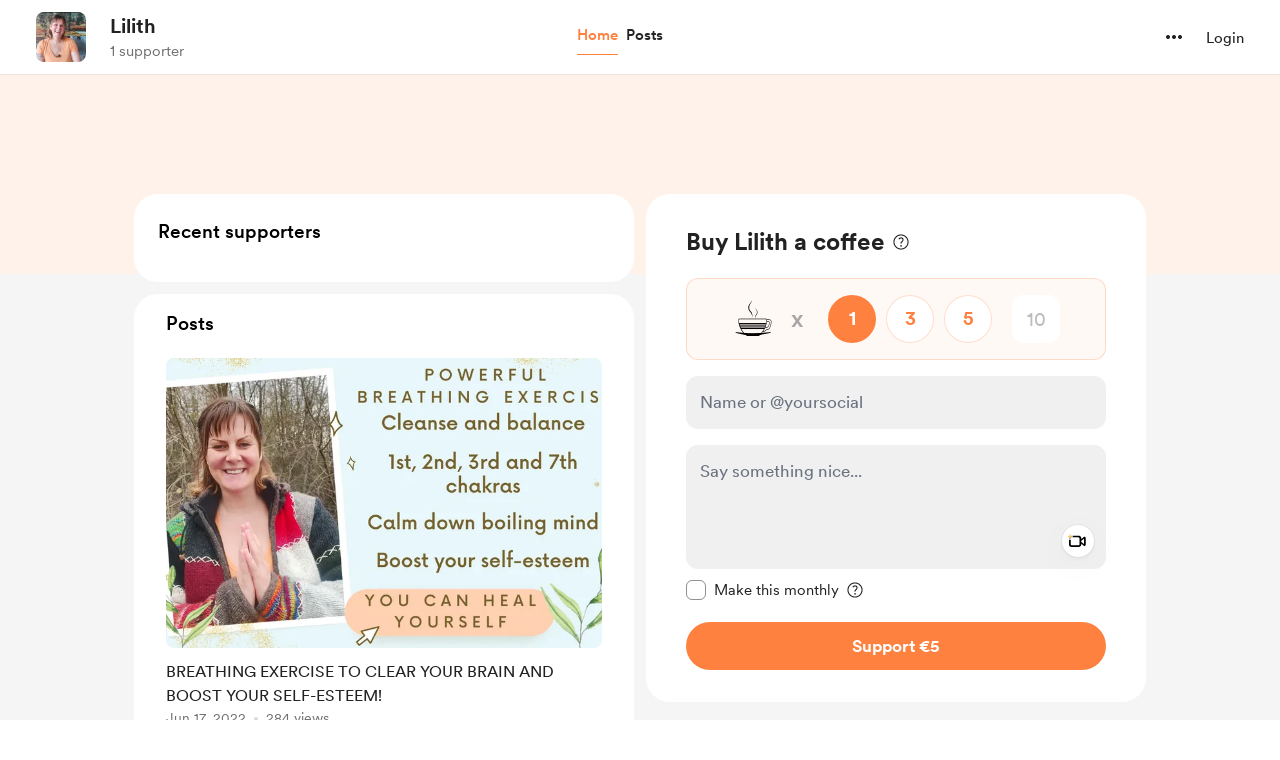

--- FILE ---
content_type: application/javascript
request_url: https://cdn.buymeacoffee.com/static/prod/11.4.0/build/assets/SecondaryTooltip-33ec6e1d.js
body_size: -248
content:
import{o as t,c as o,a as r}from"./app-b4c4edbd.js";const n={class:"absolute select-none transform transition-all duration-[0.15s] ease-out rounded-lg px-2 py-1 flex-col items-center justify-center z-50 bg-dark15 text-white opacity-0 invisible group-hover:visible group-hover:opacity-100 group-hover:-translate-y-1 group-hover:translate-x-0"},s=["innerHTML"],l={__name:"SecondaryTooltip",props:["description"],setup(e){return(a,i)=>(t(),o("div",n,[r("div",{class:"font-normal text-sm leading-5 font-cr-regular",innerHTML:e.description},null,8,s)]))}};export{l as _};


--- FILE ---
content_type: application/javascript
request_url: https://cdn.buymeacoffee.com/static/prod/11.4.0/build/assets/Input-debc688d.js
body_size: -41
content:
import{r as s,b as i,o as p,c,n as f}from"./app-b4c4edbd.js";const m=["value","readonly"],h={__name:"Input",props:{modelValue:{default:""},inputCssType:{default:""},hasError:{default:!1},readonly:{default:!1},delayFocus:{default:"0"},inputBorder:{default:"themeColor"}},emits:["update:modelValue"],setup(e){const r=e,o=s(null),a="tw-inputfield-error rounded-xl p-3",u=`${r.inputCssType==="white-input"?"bg-white rounded-xl p-3 border-dark/10 hover:border-dark/30 focus:border-dark/40":`tw-box-common-v2 ${r.inputBorder==="black"?"focus:!border-dark":""}`}`,l=`${r.inputCssType==="white-input"?"bg-white focus:!bg-white rounded-xl p-3 border-dark/10 hover:border-ark/10 focus:border-dark/10":"tw-box-common-v2 hover:!bg-greyF0 focus:!bg-greyF0 border-transparent hover:border-transparent focus:border-transparent"} !cursor-not-allowed`;return i(()=>{o.value.hasAttribute("autofocus")&&setTimeout(()=>{o.value.focus()},parseInt(r.delayFocus))}),(n,t)=>(p(),c("input",{class:f(["w-full tw-remove-default-styling tw-input-common cursor-text font-cr-medium placeholder:font-cr-book",e.readonly?l:e.hasError?a:u]),value:e.modelValue,onInput:t[0]||(t[0]=d=>n.$emit("update:modelValue",d.target.value)),readonly:e.readonly,ref_key:"input",ref:o},null,42,m))}};export{h as _};
